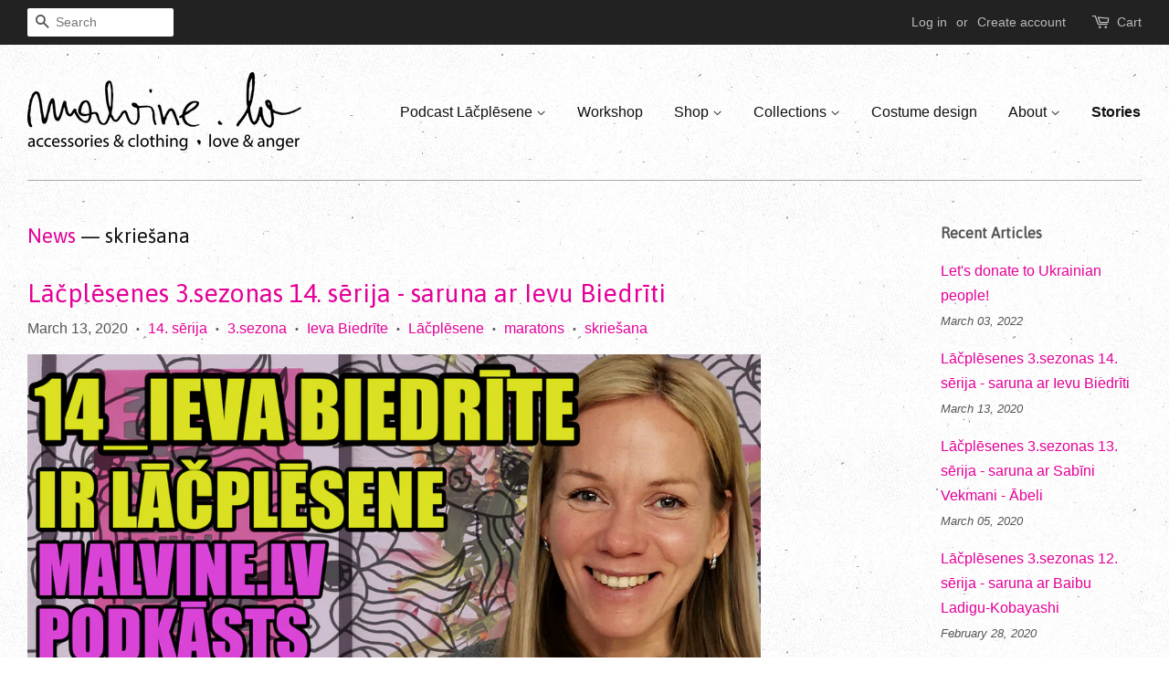

--- FILE ---
content_type: text/html; charset=utf-8
request_url: https://www.malvine.lv/blogs/news/tagged/skriesana
body_size: 15816
content:
<!doctype html>
<!--[if lt IE 7]><html class="no-js lt-ie9 lt-ie8 lt-ie7" lang="en"> <![endif]-->
<!--[if IE 7]><html class="no-js lt-ie9 lt-ie8" lang="en"> <![endif]-->
<!--[if IE 8]><html class="no-js lt-ie9" lang="en"> <![endif]-->
<!--[if IE 9 ]><html class="ie9 no-js"> <![endif]-->
<!--[if (gt IE 9)|!(IE)]><!--> <html class="no-js"> <!--<![endif]-->
<head>

  <!-- Basic page needs ================================================== -->
  <meta charset="utf-8">
  <meta http-equiv="X-UA-Compatible" content="IE=edge,chrome=1">

  
  <link rel="shortcut icon" href="//www.malvine.lv/cdn/shop/files/malvine_lv_web_galvina_cf6898df-2b45-4b31-82c0-d62b66d2c32b_32x32.png?v=1613513232" type="image/png" />
  

  <!-- Title and description ================================================== -->
  <title>
  News &ndash; Tagged &quot;skriešana&quot; &ndash; malvine.lv
  </title>

  

  <!-- Social meta ================================================== -->
  

  <meta property="og:type" content="website">
  <meta property="og:title" content="News">
  <meta property="og:url" content="https://www.malvine.lv/blogs/news/tagged/skriesana">


<meta property="og:site_name" content="malvine.lv">


  <meta name="twitter:card" content="summary">





  <!-- Helpers ================================================== -->
  <link rel="canonical" href="https://www.malvine.lv/blogs/news/tagged/skriesana">
  <meta name="viewport" content="width=device-width,initial-scale=1">
  <meta name="theme-color" content="#e40098">

  <!-- CSS ================================================== -->
  <link href="//www.malvine.lv/cdn/shop/t/5/assets/timber.scss.css?v=117887999287025891251674755566" rel="stylesheet" type="text/css" media="all" />
  <link href="//www.malvine.lv/cdn/shop/t/5/assets/theme.scss.css?v=81974627774243175001674755566" rel="stylesheet" type="text/css" media="all" />

  

  
    
    
    <link href="//fonts.googleapis.com/css?family=Asap:400" rel="stylesheet" type="text/css" media="all" />
  




  <script>
    window.theme = window.theme || {};

    var theme = {
      strings: {
        zoomClose: "Close (Esc)",
        zoomPrev: "Previous (Left arrow key)",
        zoomNext: "Next (Right arrow key)"
      },
      settings: {
        // Adding some settings to allow the editor to update correctly when they are changed
        themeBgImage: true,
        customBgImage: '',
        enableWideLayout: true,
        typeAccentTransform: false,
        typeAccentSpacing: false,
        baseFontSize: '16px',
        headerBaseFontSize: '32px',
        accentFontSize: '16px'
      },
      variables: {
        mediaQueryMedium: 'screen and (max-width: 768px)',
        bpSmall: false
      },
      moneyFormat: "\u0026euro;{{amount}}"
    }
  </script>

  <!-- Header hook for plugins ================================================== -->
  <script>window.performance && window.performance.mark && window.performance.mark('shopify.content_for_header.start');</script><meta id="shopify-digital-wallet" name="shopify-digital-wallet" content="/6943125/digital_wallets/dialog">
<meta name="shopify-checkout-api-token" content="7f2b7d34186261caf42e46b3fdfbfeab">
<meta id="in-context-paypal-metadata" data-shop-id="6943125" data-venmo-supported="false" data-environment="production" data-locale="en_US" data-paypal-v4="true" data-currency="EUR">
<link rel="alternate" type="application/atom+xml" title="Feed" href="/blogs/news/tagged/skriesana.atom" />
<script async="async" src="/checkouts/internal/preloads.js?locale=en-LV"></script>
<script id="shopify-features" type="application/json">{"accessToken":"7f2b7d34186261caf42e46b3fdfbfeab","betas":["rich-media-storefront-analytics"],"domain":"www.malvine.lv","predictiveSearch":true,"shopId":6943125,"locale":"en"}</script>
<script>var Shopify = Shopify || {};
Shopify.shop = "malvine.myshopify.com";
Shopify.locale = "en";
Shopify.currency = {"active":"EUR","rate":"1.0"};
Shopify.country = "LV";
Shopify.theme = {"name":"Minimal","id":161377040,"schema_name":"Minimal","schema_version":"3.2.0","theme_store_id":380,"role":"main"};
Shopify.theme.handle = "null";
Shopify.theme.style = {"id":null,"handle":null};
Shopify.cdnHost = "www.malvine.lv/cdn";
Shopify.routes = Shopify.routes || {};
Shopify.routes.root = "/";</script>
<script type="module">!function(o){(o.Shopify=o.Shopify||{}).modules=!0}(window);</script>
<script>!function(o){function n(){var o=[];function n(){o.push(Array.prototype.slice.apply(arguments))}return n.q=o,n}var t=o.Shopify=o.Shopify||{};t.loadFeatures=n(),t.autoloadFeatures=n()}(window);</script>
<script id="shop-js-analytics" type="application/json">{"pageType":"blog"}</script>
<script defer="defer" async type="module" src="//www.malvine.lv/cdn/shopifycloud/shop-js/modules/v2/client.init-shop-cart-sync_C5BV16lS.en.esm.js"></script>
<script defer="defer" async type="module" src="//www.malvine.lv/cdn/shopifycloud/shop-js/modules/v2/chunk.common_CygWptCX.esm.js"></script>
<script type="module">
  await import("//www.malvine.lv/cdn/shopifycloud/shop-js/modules/v2/client.init-shop-cart-sync_C5BV16lS.en.esm.js");
await import("//www.malvine.lv/cdn/shopifycloud/shop-js/modules/v2/chunk.common_CygWptCX.esm.js");

  window.Shopify.SignInWithShop?.initShopCartSync?.({"fedCMEnabled":true,"windoidEnabled":true});

</script>
<script>(function() {
  var isLoaded = false;
  function asyncLoad() {
    if (isLoaded) return;
    isLoaded = true;
    var urls = ["\/\/www.powr.io\/powr.js?powr-token=malvine.myshopify.com\u0026external-type=shopify\u0026shop=malvine.myshopify.com","https:\/\/a.mailmunch.co\/widgets\/site-292670-23db1b1ba18aef267bf10535bf1ce81a09c8bada.js?shop=malvine.myshopify.com","\/\/cdn.shopify.com\/proxy\/8d9b9ad15161198aeed1ddfe0c2f65adecf22861e00df3c18383c4eeb4879d21\/storage.googleapis.com\/adnabu-shopify\/online-store\/e192356c015c45aca72742db1706639793.min.js?shop=malvine.myshopify.com\u0026sp-cache-control=cHVibGljLCBtYXgtYWdlPTkwMA"];
    for (var i = 0; i < urls.length; i++) {
      var s = document.createElement('script');
      s.type = 'text/javascript';
      s.async = true;
      s.src = urls[i];
      var x = document.getElementsByTagName('script')[0];
      x.parentNode.insertBefore(s, x);
    }
  };
  if(window.attachEvent) {
    window.attachEvent('onload', asyncLoad);
  } else {
    window.addEventListener('load', asyncLoad, false);
  }
})();</script>
<script id="__st">var __st={"a":6943125,"offset":7200,"reqid":"98ec34c0-5b4d-4a29-b97c-94e6f0a01e4e-1768759897","pageurl":"www.malvine.lv\/blogs\/news\/tagged\/skriesana","s":"blogs-5094100","u":"2339234fa2a5","p":"blog","rtyp":"blog","rid":5094100};</script>
<script>window.ShopifyPaypalV4VisibilityTracking = true;</script>
<script id="captcha-bootstrap">!function(){'use strict';const t='contact',e='account',n='new_comment',o=[[t,t],['blogs',n],['comments',n],[t,'customer']],c=[[e,'customer_login'],[e,'guest_login'],[e,'recover_customer_password'],[e,'create_customer']],r=t=>t.map((([t,e])=>`form[action*='/${t}']:not([data-nocaptcha='true']) input[name='form_type'][value='${e}']`)).join(','),a=t=>()=>t?[...document.querySelectorAll(t)].map((t=>t.form)):[];function s(){const t=[...o],e=r(t);return a(e)}const i='password',u='form_key',d=['recaptcha-v3-token','g-recaptcha-response','h-captcha-response',i],f=()=>{try{return window.sessionStorage}catch{return}},m='__shopify_v',_=t=>t.elements[u];function p(t,e,n=!1){try{const o=window.sessionStorage,c=JSON.parse(o.getItem(e)),{data:r}=function(t){const{data:e,action:n}=t;return t[m]||n?{data:e,action:n}:{data:t,action:n}}(c);for(const[e,n]of Object.entries(r))t.elements[e]&&(t.elements[e].value=n);n&&o.removeItem(e)}catch(o){console.error('form repopulation failed',{error:o})}}const l='form_type',E='cptcha';function T(t){t.dataset[E]=!0}const w=window,h=w.document,L='Shopify',v='ce_forms',y='captcha';let A=!1;((t,e)=>{const n=(g='f06e6c50-85a8-45c8-87d0-21a2b65856fe',I='https://cdn.shopify.com/shopifycloud/storefront-forms-hcaptcha/ce_storefront_forms_captcha_hcaptcha.v1.5.2.iife.js',D={infoText:'Protected by hCaptcha',privacyText:'Privacy',termsText:'Terms'},(t,e,n)=>{const o=w[L][v],c=o.bindForm;if(c)return c(t,g,e,D).then(n);var r;o.q.push([[t,g,e,D],n]),r=I,A||(h.body.append(Object.assign(h.createElement('script'),{id:'captcha-provider',async:!0,src:r})),A=!0)});var g,I,D;w[L]=w[L]||{},w[L][v]=w[L][v]||{},w[L][v].q=[],w[L][y]=w[L][y]||{},w[L][y].protect=function(t,e){n(t,void 0,e),T(t)},Object.freeze(w[L][y]),function(t,e,n,w,h,L){const[v,y,A,g]=function(t,e,n){const i=e?o:[],u=t?c:[],d=[...i,...u],f=r(d),m=r(i),_=r(d.filter((([t,e])=>n.includes(e))));return[a(f),a(m),a(_),s()]}(w,h,L),I=t=>{const e=t.target;return e instanceof HTMLFormElement?e:e&&e.form},D=t=>v().includes(t);t.addEventListener('submit',(t=>{const e=I(t);if(!e)return;const n=D(e)&&!e.dataset.hcaptchaBound&&!e.dataset.recaptchaBound,o=_(e),c=g().includes(e)&&(!o||!o.value);(n||c)&&t.preventDefault(),c&&!n&&(function(t){try{if(!f())return;!function(t){const e=f();if(!e)return;const n=_(t);if(!n)return;const o=n.value;o&&e.removeItem(o)}(t);const e=Array.from(Array(32),(()=>Math.random().toString(36)[2])).join('');!function(t,e){_(t)||t.append(Object.assign(document.createElement('input'),{type:'hidden',name:u})),t.elements[u].value=e}(t,e),function(t,e){const n=f();if(!n)return;const o=[...t.querySelectorAll(`input[type='${i}']`)].map((({name:t})=>t)),c=[...d,...o],r={};for(const[a,s]of new FormData(t).entries())c.includes(a)||(r[a]=s);n.setItem(e,JSON.stringify({[m]:1,action:t.action,data:r}))}(t,e)}catch(e){console.error('failed to persist form',e)}}(e),e.submit())}));const S=(t,e)=>{t&&!t.dataset[E]&&(n(t,e.some((e=>e===t))),T(t))};for(const o of['focusin','change'])t.addEventListener(o,(t=>{const e=I(t);D(e)&&S(e,y())}));const B=e.get('form_key'),M=e.get(l),P=B&&M;t.addEventListener('DOMContentLoaded',(()=>{const t=y();if(P)for(const e of t)e.elements[l].value===M&&p(e,B);[...new Set([...A(),...v().filter((t=>'true'===t.dataset.shopifyCaptcha))])].forEach((e=>S(e,t)))}))}(h,new URLSearchParams(w.location.search),n,t,e,['guest_login'])})(!0,!0)}();</script>
<script integrity="sha256-4kQ18oKyAcykRKYeNunJcIwy7WH5gtpwJnB7kiuLZ1E=" data-source-attribution="shopify.loadfeatures" defer="defer" src="//www.malvine.lv/cdn/shopifycloud/storefront/assets/storefront/load_feature-a0a9edcb.js" crossorigin="anonymous"></script>
<script data-source-attribution="shopify.dynamic_checkout.dynamic.init">var Shopify=Shopify||{};Shopify.PaymentButton=Shopify.PaymentButton||{isStorefrontPortableWallets:!0,init:function(){window.Shopify.PaymentButton.init=function(){};var t=document.createElement("script");t.src="https://www.malvine.lv/cdn/shopifycloud/portable-wallets/latest/portable-wallets.en.js",t.type="module",document.head.appendChild(t)}};
</script>
<script data-source-attribution="shopify.dynamic_checkout.buyer_consent">
  function portableWalletsHideBuyerConsent(e){var t=document.getElementById("shopify-buyer-consent"),n=document.getElementById("shopify-subscription-policy-button");t&&n&&(t.classList.add("hidden"),t.setAttribute("aria-hidden","true"),n.removeEventListener("click",e))}function portableWalletsShowBuyerConsent(e){var t=document.getElementById("shopify-buyer-consent"),n=document.getElementById("shopify-subscription-policy-button");t&&n&&(t.classList.remove("hidden"),t.removeAttribute("aria-hidden"),n.addEventListener("click",e))}window.Shopify?.PaymentButton&&(window.Shopify.PaymentButton.hideBuyerConsent=portableWalletsHideBuyerConsent,window.Shopify.PaymentButton.showBuyerConsent=portableWalletsShowBuyerConsent);
</script>
<script data-source-attribution="shopify.dynamic_checkout.cart.bootstrap">document.addEventListener("DOMContentLoaded",(function(){function t(){return document.querySelector("shopify-accelerated-checkout-cart, shopify-accelerated-checkout")}if(t())Shopify.PaymentButton.init();else{new MutationObserver((function(e,n){t()&&(Shopify.PaymentButton.init(),n.disconnect())})).observe(document.body,{childList:!0,subtree:!0})}}));
</script>
<link id="shopify-accelerated-checkout-styles" rel="stylesheet" media="screen" href="https://www.malvine.lv/cdn/shopifycloud/portable-wallets/latest/accelerated-checkout-backwards-compat.css" crossorigin="anonymous">
<style id="shopify-accelerated-checkout-cart">
        #shopify-buyer-consent {
  margin-top: 1em;
  display: inline-block;
  width: 100%;
}

#shopify-buyer-consent.hidden {
  display: none;
}

#shopify-subscription-policy-button {
  background: none;
  border: none;
  padding: 0;
  text-decoration: underline;
  font-size: inherit;
  cursor: pointer;
}

#shopify-subscription-policy-button::before {
  box-shadow: none;
}

      </style>

<script>window.performance && window.performance.mark && window.performance.mark('shopify.content_for_header.end');</script>

  

<!--[if lt IE 9]>
<script src="//cdnjs.cloudflare.com/ajax/libs/html5shiv/3.7.2/html5shiv.min.js" type="text/javascript"></script>
<link href="//www.malvine.lv/cdn/shop/t/5/assets/respond-proxy.html" id="respond-proxy" rel="respond-proxy" />
<link href="//www.malvine.lv/search?q=45f6db287268215fcdf2789060b6c480" id="respond-redirect" rel="respond-redirect" />
<script src="//www.malvine.lv/search?q=45f6db287268215fcdf2789060b6c480" type="text/javascript"></script>
<![endif]-->


  <script src="//ajax.googleapis.com/ajax/libs/jquery/2.2.3/jquery.min.js" type="text/javascript"></script>

  
  

<meta property="og:image" content="https://cdn.shopify.com/s/files/1/0694/3125/files/malvine_lv_logo.png?height=628&pad_color=ffffff&v=1613511701&width=1200" />
<meta property="og:image:secure_url" content="https://cdn.shopify.com/s/files/1/0694/3125/files/malvine_lv_logo.png?height=628&pad_color=ffffff&v=1613511701&width=1200" />
<meta property="og:image:width" content="1200" />
<meta property="og:image:height" content="628" />
<link href="https://monorail-edge.shopifysvc.com" rel="dns-prefetch">
<script>(function(){if ("sendBeacon" in navigator && "performance" in window) {try {var session_token_from_headers = performance.getEntriesByType('navigation')[0].serverTiming.find(x => x.name == '_s').description;} catch {var session_token_from_headers = undefined;}var session_cookie_matches = document.cookie.match(/_shopify_s=([^;]*)/);var session_token_from_cookie = session_cookie_matches && session_cookie_matches.length === 2 ? session_cookie_matches[1] : "";var session_token = session_token_from_headers || session_token_from_cookie || "";function handle_abandonment_event(e) {var entries = performance.getEntries().filter(function(entry) {return /monorail-edge.shopifysvc.com/.test(entry.name);});if (!window.abandonment_tracked && entries.length === 0) {window.abandonment_tracked = true;var currentMs = Date.now();var navigation_start = performance.timing.navigationStart;var payload = {shop_id: 6943125,url: window.location.href,navigation_start,duration: currentMs - navigation_start,session_token,page_type: "blog"};window.navigator.sendBeacon("https://monorail-edge.shopifysvc.com/v1/produce", JSON.stringify({schema_id: "online_store_buyer_site_abandonment/1.1",payload: payload,metadata: {event_created_at_ms: currentMs,event_sent_at_ms: currentMs}}));}}window.addEventListener('pagehide', handle_abandonment_event);}}());</script>
<script id="web-pixels-manager-setup">(function e(e,d,r,n,o){if(void 0===o&&(o={}),!Boolean(null===(a=null===(i=window.Shopify)||void 0===i?void 0:i.analytics)||void 0===a?void 0:a.replayQueue)){var i,a;window.Shopify=window.Shopify||{};var t=window.Shopify;t.analytics=t.analytics||{};var s=t.analytics;s.replayQueue=[],s.publish=function(e,d,r){return s.replayQueue.push([e,d,r]),!0};try{self.performance.mark("wpm:start")}catch(e){}var l=function(){var e={modern:/Edge?\/(1{2}[4-9]|1[2-9]\d|[2-9]\d{2}|\d{4,})\.\d+(\.\d+|)|Firefox\/(1{2}[4-9]|1[2-9]\d|[2-9]\d{2}|\d{4,})\.\d+(\.\d+|)|Chrom(ium|e)\/(9{2}|\d{3,})\.\d+(\.\d+|)|(Maci|X1{2}).+ Version\/(15\.\d+|(1[6-9]|[2-9]\d|\d{3,})\.\d+)([,.]\d+|)( \(\w+\)|)( Mobile\/\w+|) Safari\/|Chrome.+OPR\/(9{2}|\d{3,})\.\d+\.\d+|(CPU[ +]OS|iPhone[ +]OS|CPU[ +]iPhone|CPU IPhone OS|CPU iPad OS)[ +]+(15[._]\d+|(1[6-9]|[2-9]\d|\d{3,})[._]\d+)([._]\d+|)|Android:?[ /-](13[3-9]|1[4-9]\d|[2-9]\d{2}|\d{4,})(\.\d+|)(\.\d+|)|Android.+Firefox\/(13[5-9]|1[4-9]\d|[2-9]\d{2}|\d{4,})\.\d+(\.\d+|)|Android.+Chrom(ium|e)\/(13[3-9]|1[4-9]\d|[2-9]\d{2}|\d{4,})\.\d+(\.\d+|)|SamsungBrowser\/([2-9]\d|\d{3,})\.\d+/,legacy:/Edge?\/(1[6-9]|[2-9]\d|\d{3,})\.\d+(\.\d+|)|Firefox\/(5[4-9]|[6-9]\d|\d{3,})\.\d+(\.\d+|)|Chrom(ium|e)\/(5[1-9]|[6-9]\d|\d{3,})\.\d+(\.\d+|)([\d.]+$|.*Safari\/(?![\d.]+ Edge\/[\d.]+$))|(Maci|X1{2}).+ Version\/(10\.\d+|(1[1-9]|[2-9]\d|\d{3,})\.\d+)([,.]\d+|)( \(\w+\)|)( Mobile\/\w+|) Safari\/|Chrome.+OPR\/(3[89]|[4-9]\d|\d{3,})\.\d+\.\d+|(CPU[ +]OS|iPhone[ +]OS|CPU[ +]iPhone|CPU IPhone OS|CPU iPad OS)[ +]+(10[._]\d+|(1[1-9]|[2-9]\d|\d{3,})[._]\d+)([._]\d+|)|Android:?[ /-](13[3-9]|1[4-9]\d|[2-9]\d{2}|\d{4,})(\.\d+|)(\.\d+|)|Mobile Safari.+OPR\/([89]\d|\d{3,})\.\d+\.\d+|Android.+Firefox\/(13[5-9]|1[4-9]\d|[2-9]\d{2}|\d{4,})\.\d+(\.\d+|)|Android.+Chrom(ium|e)\/(13[3-9]|1[4-9]\d|[2-9]\d{2}|\d{4,})\.\d+(\.\d+|)|Android.+(UC? ?Browser|UCWEB|U3)[ /]?(15\.([5-9]|\d{2,})|(1[6-9]|[2-9]\d|\d{3,})\.\d+)\.\d+|SamsungBrowser\/(5\.\d+|([6-9]|\d{2,})\.\d+)|Android.+MQ{2}Browser\/(14(\.(9|\d{2,})|)|(1[5-9]|[2-9]\d|\d{3,})(\.\d+|))(\.\d+|)|K[Aa][Ii]OS\/(3\.\d+|([4-9]|\d{2,})\.\d+)(\.\d+|)/},d=e.modern,r=e.legacy,n=navigator.userAgent;return n.match(d)?"modern":n.match(r)?"legacy":"unknown"}(),u="modern"===l?"modern":"legacy",c=(null!=n?n:{modern:"",legacy:""})[u],f=function(e){return[e.baseUrl,"/wpm","/b",e.hashVersion,"modern"===e.buildTarget?"m":"l",".js"].join("")}({baseUrl:d,hashVersion:r,buildTarget:u}),m=function(e){var d=e.version,r=e.bundleTarget,n=e.surface,o=e.pageUrl,i=e.monorailEndpoint;return{emit:function(e){var a=e.status,t=e.errorMsg,s=(new Date).getTime(),l=JSON.stringify({metadata:{event_sent_at_ms:s},events:[{schema_id:"web_pixels_manager_load/3.1",payload:{version:d,bundle_target:r,page_url:o,status:a,surface:n,error_msg:t},metadata:{event_created_at_ms:s}}]});if(!i)return console&&console.warn&&console.warn("[Web Pixels Manager] No Monorail endpoint provided, skipping logging."),!1;try{return self.navigator.sendBeacon.bind(self.navigator)(i,l)}catch(e){}var u=new XMLHttpRequest;try{return u.open("POST",i,!0),u.setRequestHeader("Content-Type","text/plain"),u.send(l),!0}catch(e){return console&&console.warn&&console.warn("[Web Pixels Manager] Got an unhandled error while logging to Monorail."),!1}}}}({version:r,bundleTarget:l,surface:e.surface,pageUrl:self.location.href,monorailEndpoint:e.monorailEndpoint});try{o.browserTarget=l,function(e){var d=e.src,r=e.async,n=void 0===r||r,o=e.onload,i=e.onerror,a=e.sri,t=e.scriptDataAttributes,s=void 0===t?{}:t,l=document.createElement("script"),u=document.querySelector("head"),c=document.querySelector("body");if(l.async=n,l.src=d,a&&(l.integrity=a,l.crossOrigin="anonymous"),s)for(var f in s)if(Object.prototype.hasOwnProperty.call(s,f))try{l.dataset[f]=s[f]}catch(e){}if(o&&l.addEventListener("load",o),i&&l.addEventListener("error",i),u)u.appendChild(l);else{if(!c)throw new Error("Did not find a head or body element to append the script");c.appendChild(l)}}({src:f,async:!0,onload:function(){if(!function(){var e,d;return Boolean(null===(d=null===(e=window.Shopify)||void 0===e?void 0:e.analytics)||void 0===d?void 0:d.initialized)}()){var d=window.webPixelsManager.init(e)||void 0;if(d){var r=window.Shopify.analytics;r.replayQueue.forEach((function(e){var r=e[0],n=e[1],o=e[2];d.publishCustomEvent(r,n,o)})),r.replayQueue=[],r.publish=d.publishCustomEvent,r.visitor=d.visitor,r.initialized=!0}}},onerror:function(){return m.emit({status:"failed",errorMsg:"".concat(f," has failed to load")})},sri:function(e){var d=/^sha384-[A-Za-z0-9+/=]+$/;return"string"==typeof e&&d.test(e)}(c)?c:"",scriptDataAttributes:o}),m.emit({status:"loading"})}catch(e){m.emit({status:"failed",errorMsg:(null==e?void 0:e.message)||"Unknown error"})}}})({shopId: 6943125,storefrontBaseUrl: "https://www.malvine.lv",extensionsBaseUrl: "https://extensions.shopifycdn.com/cdn/shopifycloud/web-pixels-manager",monorailEndpoint: "https://monorail-edge.shopifysvc.com/unstable/produce_batch",surface: "storefront-renderer",enabledBetaFlags: ["2dca8a86"],webPixelsConfigList: [{"id":"286753112","configuration":"{\"pixel_id\":\"669342863742095\",\"pixel_type\":\"facebook_pixel\",\"metaapp_system_user_token\":\"-\"}","eventPayloadVersion":"v1","runtimeContext":"OPEN","scriptVersion":"ca16bc87fe92b6042fbaa3acc2fbdaa6","type":"APP","apiClientId":2329312,"privacyPurposes":["ANALYTICS","MARKETING","SALE_OF_DATA"],"dataSharingAdjustments":{"protectedCustomerApprovalScopes":["read_customer_address","read_customer_email","read_customer_name","read_customer_personal_data","read_customer_phone"]}},{"id":"179601752","eventPayloadVersion":"v1","runtimeContext":"LAX","scriptVersion":"1","type":"CUSTOM","privacyPurposes":["ANALYTICS"],"name":"Google Analytics tag (migrated)"},{"id":"shopify-app-pixel","configuration":"{}","eventPayloadVersion":"v1","runtimeContext":"STRICT","scriptVersion":"0450","apiClientId":"shopify-pixel","type":"APP","privacyPurposes":["ANALYTICS","MARKETING"]},{"id":"shopify-custom-pixel","eventPayloadVersion":"v1","runtimeContext":"LAX","scriptVersion":"0450","apiClientId":"shopify-pixel","type":"CUSTOM","privacyPurposes":["ANALYTICS","MARKETING"]}],isMerchantRequest: false,initData: {"shop":{"name":"malvine.lv","paymentSettings":{"currencyCode":"EUR"},"myshopifyDomain":"malvine.myshopify.com","countryCode":"LV","storefrontUrl":"https:\/\/www.malvine.lv"},"customer":null,"cart":null,"checkout":null,"productVariants":[],"purchasingCompany":null},},"https://www.malvine.lv/cdn","fcfee988w5aeb613cpc8e4bc33m6693e112",{"modern":"","legacy":""},{"shopId":"6943125","storefrontBaseUrl":"https:\/\/www.malvine.lv","extensionBaseUrl":"https:\/\/extensions.shopifycdn.com\/cdn\/shopifycloud\/web-pixels-manager","surface":"storefront-renderer","enabledBetaFlags":"[\"2dca8a86\"]","isMerchantRequest":"false","hashVersion":"fcfee988w5aeb613cpc8e4bc33m6693e112","publish":"custom","events":"[[\"page_viewed\",{}]]"});</script><script>
  window.ShopifyAnalytics = window.ShopifyAnalytics || {};
  window.ShopifyAnalytics.meta = window.ShopifyAnalytics.meta || {};
  window.ShopifyAnalytics.meta.currency = 'EUR';
  var meta = {"page":{"pageType":"blog","resourceType":"blog","resourceId":5094100,"requestId":"98ec34c0-5b4d-4a29-b97c-94e6f0a01e4e-1768759897"}};
  for (var attr in meta) {
    window.ShopifyAnalytics.meta[attr] = meta[attr];
  }
</script>
<script class="analytics">
  (function () {
    var customDocumentWrite = function(content) {
      var jquery = null;

      if (window.jQuery) {
        jquery = window.jQuery;
      } else if (window.Checkout && window.Checkout.$) {
        jquery = window.Checkout.$;
      }

      if (jquery) {
        jquery('body').append(content);
      }
    };

    var hasLoggedConversion = function(token) {
      if (token) {
        return document.cookie.indexOf('loggedConversion=' + token) !== -1;
      }
      return false;
    }

    var setCookieIfConversion = function(token) {
      if (token) {
        var twoMonthsFromNow = new Date(Date.now());
        twoMonthsFromNow.setMonth(twoMonthsFromNow.getMonth() + 2);

        document.cookie = 'loggedConversion=' + token + '; expires=' + twoMonthsFromNow;
      }
    }

    var trekkie = window.ShopifyAnalytics.lib = window.trekkie = window.trekkie || [];
    if (trekkie.integrations) {
      return;
    }
    trekkie.methods = [
      'identify',
      'page',
      'ready',
      'track',
      'trackForm',
      'trackLink'
    ];
    trekkie.factory = function(method) {
      return function() {
        var args = Array.prototype.slice.call(arguments);
        args.unshift(method);
        trekkie.push(args);
        return trekkie;
      };
    };
    for (var i = 0; i < trekkie.methods.length; i++) {
      var key = trekkie.methods[i];
      trekkie[key] = trekkie.factory(key);
    }
    trekkie.load = function(config) {
      trekkie.config = config || {};
      trekkie.config.initialDocumentCookie = document.cookie;
      var first = document.getElementsByTagName('script')[0];
      var script = document.createElement('script');
      script.type = 'text/javascript';
      script.onerror = function(e) {
        var scriptFallback = document.createElement('script');
        scriptFallback.type = 'text/javascript';
        scriptFallback.onerror = function(error) {
                var Monorail = {
      produce: function produce(monorailDomain, schemaId, payload) {
        var currentMs = new Date().getTime();
        var event = {
          schema_id: schemaId,
          payload: payload,
          metadata: {
            event_created_at_ms: currentMs,
            event_sent_at_ms: currentMs
          }
        };
        return Monorail.sendRequest("https://" + monorailDomain + "/v1/produce", JSON.stringify(event));
      },
      sendRequest: function sendRequest(endpointUrl, payload) {
        // Try the sendBeacon API
        if (window && window.navigator && typeof window.navigator.sendBeacon === 'function' && typeof window.Blob === 'function' && !Monorail.isIos12()) {
          var blobData = new window.Blob([payload], {
            type: 'text/plain'
          });

          if (window.navigator.sendBeacon(endpointUrl, blobData)) {
            return true;
          } // sendBeacon was not successful

        } // XHR beacon

        var xhr = new XMLHttpRequest();

        try {
          xhr.open('POST', endpointUrl);
          xhr.setRequestHeader('Content-Type', 'text/plain');
          xhr.send(payload);
        } catch (e) {
          console.log(e);
        }

        return false;
      },
      isIos12: function isIos12() {
        return window.navigator.userAgent.lastIndexOf('iPhone; CPU iPhone OS 12_') !== -1 || window.navigator.userAgent.lastIndexOf('iPad; CPU OS 12_') !== -1;
      }
    };
    Monorail.produce('monorail-edge.shopifysvc.com',
      'trekkie_storefront_load_errors/1.1',
      {shop_id: 6943125,
      theme_id: 161377040,
      app_name: "storefront",
      context_url: window.location.href,
      source_url: "//www.malvine.lv/cdn/s/trekkie.storefront.cd680fe47e6c39ca5d5df5f0a32d569bc48c0f27.min.js"});

        };
        scriptFallback.async = true;
        scriptFallback.src = '//www.malvine.lv/cdn/s/trekkie.storefront.cd680fe47e6c39ca5d5df5f0a32d569bc48c0f27.min.js';
        first.parentNode.insertBefore(scriptFallback, first);
      };
      script.async = true;
      script.src = '//www.malvine.lv/cdn/s/trekkie.storefront.cd680fe47e6c39ca5d5df5f0a32d569bc48c0f27.min.js';
      first.parentNode.insertBefore(script, first);
    };
    trekkie.load(
      {"Trekkie":{"appName":"storefront","development":false,"defaultAttributes":{"shopId":6943125,"isMerchantRequest":null,"themeId":161377040,"themeCityHash":"16581181778128577043","contentLanguage":"en","currency":"EUR","eventMetadataId":"1d2cc029-a183-4cfb-b136-950c84b482ea"},"isServerSideCookieWritingEnabled":true,"monorailRegion":"shop_domain","enabledBetaFlags":["65f19447"]},"Session Attribution":{},"S2S":{"facebookCapiEnabled":false,"source":"trekkie-storefront-renderer","apiClientId":580111}}
    );

    var loaded = false;
    trekkie.ready(function() {
      if (loaded) return;
      loaded = true;

      window.ShopifyAnalytics.lib = window.trekkie;

      var originalDocumentWrite = document.write;
      document.write = customDocumentWrite;
      try { window.ShopifyAnalytics.merchantGoogleAnalytics.call(this); } catch(error) {};
      document.write = originalDocumentWrite;

      window.ShopifyAnalytics.lib.page(null,{"pageType":"blog","resourceType":"blog","resourceId":5094100,"requestId":"98ec34c0-5b4d-4a29-b97c-94e6f0a01e4e-1768759897","shopifyEmitted":true});

      var match = window.location.pathname.match(/checkouts\/(.+)\/(thank_you|post_purchase)/)
      var token = match? match[1]: undefined;
      if (!hasLoggedConversion(token)) {
        setCookieIfConversion(token);
        
      }
    });


        var eventsListenerScript = document.createElement('script');
        eventsListenerScript.async = true;
        eventsListenerScript.src = "//www.malvine.lv/cdn/shopifycloud/storefront/assets/shop_events_listener-3da45d37.js";
        document.getElementsByTagName('head')[0].appendChild(eventsListenerScript);

})();</script>
  <script>
  if (!window.ga || (window.ga && typeof window.ga !== 'function')) {
    window.ga = function ga() {
      (window.ga.q = window.ga.q || []).push(arguments);
      if (window.Shopify && window.Shopify.analytics && typeof window.Shopify.analytics.publish === 'function') {
        window.Shopify.analytics.publish("ga_stub_called", {}, {sendTo: "google_osp_migration"});
      }
      console.error("Shopify's Google Analytics stub called with:", Array.from(arguments), "\nSee https://help.shopify.com/manual/promoting-marketing/pixels/pixel-migration#google for more information.");
    };
    if (window.Shopify && window.Shopify.analytics && typeof window.Shopify.analytics.publish === 'function') {
      window.Shopify.analytics.publish("ga_stub_initialized", {}, {sendTo: "google_osp_migration"});
    }
  }
</script>
<script
  defer
  src="https://www.malvine.lv/cdn/shopifycloud/perf-kit/shopify-perf-kit-3.0.4.min.js"
  data-application="storefront-renderer"
  data-shop-id="6943125"
  data-render-region="gcp-us-east1"
  data-page-type="blog"
  data-theme-instance-id="161377040"
  data-theme-name="Minimal"
  data-theme-version="3.2.0"
  data-monorail-region="shop_domain"
  data-resource-timing-sampling-rate="10"
  data-shs="true"
  data-shs-beacon="true"
  data-shs-export-with-fetch="true"
  data-shs-logs-sample-rate="1"
  data-shs-beacon-endpoint="https://www.malvine.lv/api/collect"
></script>
</head>

<body id="news" class="template-blog" >

  <div id="shopify-section-header" class="shopify-section"><style>
  .site-header__logo a {
    max-width: 300px;
  }

  /*================= If logo is above navigation ================== */
  

  /*============ If logo is on the same line as navigation ============ */
  
    .site-header .grid--full {
      border-bottom: 1px solid #aaaaaa;
      padding-bottom: 30px;
    }
  


  
    @media screen and (min-width: 769px) {
      .site-nav {
        text-align: right!important;
      }
    }
  
</style>

<div data-section-id="header" data-section-type="header-section">
  <div class="header-bar">
    <div class="wrapper medium-down--hide">
      <div class="post-large--display-table">

        
          <div class="header-bar__left post-large--display-table-cell">

            

            

            
              <div class="header-bar__module header-bar__search">
                


  <form action="/search" method="get" class="header-bar__search-form clearfix" role="search">
    
    <button type="submit" class="btn icon-fallback-text header-bar__search-submit">
      <span class="icon icon-search" aria-hidden="true"></span>
      <span class="fallback-text">Search</span>
    </button>
    <input type="search" name="q" value="" aria-label="Search" class="header-bar__search-input" placeholder="Search">
  </form>


              </div>
            

          </div>
        

        <div class="header-bar__right post-large--display-table-cell">

          
            <ul class="header-bar__module header-bar__module--list">
              
                <li>
                  <a href="/account/login" id="customer_login_link">Log in</a>
                </li>
                <li>or</li>
                <li>
                  <a href="/account/register" id="customer_register_link">Create account</a>
                </li>
              
            </ul>
          

          <div class="header-bar__module">
            <span class="header-bar__sep" aria-hidden="true"></span>
            <a href="/cart" class="cart-page-link">
              <span class="icon icon-cart header-bar__cart-icon" aria-hidden="true"></span>
            </a>
          </div>

          <div class="header-bar__module">
            <a href="/cart" class="cart-page-link">
              Cart
              <span class="cart-count header-bar__cart-count hidden-count">0</span>
            </a>
          </div>

          
            
          

        </div>
      </div>
    </div>
    <div class="wrapper post-large--hide">
      
        <button type="button" class="mobile-nav-trigger" id="MobileNavTrigger" data-menu-state="close">
          <span class="icon icon-hamburger" aria-hidden="true"></span>
          Menu
        </button>
      
      <a href="/cart" class="cart-page-link mobile-cart-page-link">
        <span class="icon icon-cart header-bar__cart-icon" aria-hidden="true"></span>
        Cart <span class="cart-count hidden-count">0</span>
      </a>
    </div>
    <ul id="MobileNav" class="mobile-nav post-large--hide">
  
  
  
  <li class="mobile-nav__link" aria-haspopup="true">
    
      <a href="/pages/podcast-lacplesene" class="mobile-nav__sublist-trigger">
        Podcast Lāčplēsene
        <span class="icon-fallback-text mobile-nav__sublist-expand">
  <span class="icon icon-plus" aria-hidden="true"></span>
  <span class="fallback-text">+</span>
</span>
<span class="icon-fallback-text mobile-nav__sublist-contract">
  <span class="icon icon-minus" aria-hidden="true"></span>
  <span class="fallback-text">-</span>
</span>

      </a>
      <ul class="mobile-nav__sublist">  
        
          <li class="mobile-nav__sublist-link">
            <a href="/pages/season-1">Season 1</a>
          </li>
        
          <li class="mobile-nav__sublist-link">
            <a href="/pages/season-2">Season 2</a>
          </li>
        
          <li class="mobile-nav__sublist-link">
            <a href="/pages/3-sezona">Season 3</a>
          </li>
        
      </ul>
    
  </li>
  
  
  <li class="mobile-nav__link" aria-haspopup="true">
    
      <a href="/collections/workshops/workshop" class="mobile-nav">
        Workshop
      </a>
    
  </li>
  
  
  <li class="mobile-nav__link" aria-haspopup="true">
    
      <a href="/collections" class="mobile-nav__sublist-trigger">
        Shop
        <span class="icon-fallback-text mobile-nav__sublist-expand">
  <span class="icon icon-plus" aria-hidden="true"></span>
  <span class="fallback-text">+</span>
</span>
<span class="icon-fallback-text mobile-nav__sublist-contract">
  <span class="icon icon-minus" aria-hidden="true"></span>
  <span class="fallback-text">-</span>
</span>

      </a>
      <ul class="mobile-nav__sublist">  
        
          <li class="mobile-nav__sublist-link">
            <a href="/collections/ready-to-ship">READY TO SHIP</a>
          </li>
        
          <li class="mobile-nav__sublist-link">
            <a href="/collections/heroine-lacplesene-1">Heroine/ Lāčplēsene </a>
          </li>
        
          <li class="mobile-nav__sublist-link">
            <a href="/collections/earrings">Earrings</a>
          </li>
        
          <li class="mobile-nav__sublist-link">
            <a href="/collections/pins-and-brooches">Pins and brooches</a>
          </li>
        
          <li class="mobile-nav__sublist-link">
            <a href="/collections/necklases">Necklaces</a>
          </li>
        
          <li class="mobile-nav__sublist-link">
            <a href="/collections/hair-accessories">Hair accessories</a>
          </li>
        
          <li class="mobile-nav__sublist-link">
            <a href="/collections/dress">Dresses and more</a>
          </li>
        
          <li class="mobile-nav__sublist-link">
            <a href="/collections/unisex-t-shirts">Unisex T-shirts </a>
          </li>
        
          <li class="mobile-nav__sublist-link">
            <a href="/collections/unisex-sweaters">Unisex sweaters</a>
          </li>
        
          <li class="mobile-nav__sublist-link">
            <a href="/collections/unisex">Unisex - other</a>
          </li>
        
          <li class="mobile-nav__sublist-link">
            <a href="/collections/workshops/workshop">Workshops</a>
          </li>
        
          <li class="mobile-nav__sublist-link">
            <a href="https://www.malvine.lv/collections/sale">SALE</a>
          </li>
        
          <li class="mobile-nav__sublist-link">
            <a href="https://www.malvine.lv/pages/vintage-selection">Vintage selection</a>
          </li>
        
      </ul>
    
  </li>
  
  
  <li class="mobile-nav__link" aria-haspopup="true">
    
      <a href="/pages/collections" class="mobile-nav__sublist-trigger">
        Collections
        <span class="icon-fallback-text mobile-nav__sublist-expand">
  <span class="icon icon-plus" aria-hidden="true"></span>
  <span class="fallback-text">+</span>
</span>
<span class="icon-fallback-text mobile-nav__sublist-contract">
  <span class="icon icon-minus" aria-hidden="true"></span>
  <span class="fallback-text">-</span>
</span>

      </a>
      <ul class="mobile-nav__sublist">  
        
          <li class="mobile-nav__sublist-link">
            <a href="/collections/channel-the-heroine-lacplesene">Channel the Heroine/ Lāčplēsene </a>
          </li>
        
          <li class="mobile-nav__sublist-link">
            <a href="/collections/one-small-step-at-a-time">AW17</a>
          </li>
        
          <li class="mobile-nav__sublist-link">
            <a href="/collections/i-am-better-than-yesterdays-self">SS 17</a>
          </li>
        
          <li class="mobile-nav__sublist-link">
            <a href="/collections/feminism-is-unisex">Feminism is unisex</a>
          </li>
        
          <li class="mobile-nav__sublist-link">
            <a href="/collections/little-life-lessons">SS 16</a>
          </li>
        
          <li class="mobile-nav__sublist-link">
            <a href="/collections/the-brave-me">AW 15</a>
          </li>
        
          <li class="mobile-nav__sublist-link">
            <a href="/collections/ancient-nonsense">SS 15</a>
          </li>
        
          <li class="mobile-nav__sublist-link">
            <a href="/collections/naked-no-presumptions">AW 14</a>
          </li>
        
          <li class="mobile-nav__sublist-link">
            <a href="/collections/hidden-treasures-of-your-own-kingdom">SS 14</a>
          </li>
        
          <li class="mobile-nav__sublist-link">
            <a href="/collections/shhhh-don-t-say-f-ism">AW 13</a>
          </li>
        
          <li class="mobile-nav__sublist-link">
            <a href="/collections/the-black-swan-theory">SS 13</a>
          </li>
        
      </ul>
    
  </li>
  
  
  <li class="mobile-nav__link" aria-haspopup="true">
    
      <a href="https://www.malvine.lv/pages/costume-design-and-styling" class="mobile-nav">
        Costume design
      </a>
    
  </li>
  
  
  <li class="mobile-nav__link" aria-haspopup="true">
    
      <a href="/pages/about-us" class="mobile-nav__sublist-trigger">
        About
        <span class="icon-fallback-text mobile-nav__sublist-expand">
  <span class="icon icon-plus" aria-hidden="true"></span>
  <span class="fallback-text">+</span>
</span>
<span class="icon-fallback-text mobile-nav__sublist-contract">
  <span class="icon icon-minus" aria-hidden="true"></span>
  <span class="fallback-text">-</span>
</span>

      </a>
      <ul class="mobile-nav__sublist">  
        
          <li class="mobile-nav__sublist-link">
            <a href="/pages/about-us">Our story</a>
          </li>
        
          <li class="mobile-nav__sublist-link">
            <a href="/pages/team">Our team</a>
          </li>
        
          <li class="mobile-nav__sublist-link">
            <a href="/pages/publications">Publications</a>
          </li>
        
          <li class="mobile-nav__sublist-link">
            <a href="/pages/find-us">Find us</a>
          </li>
        
      </ul>
    
  </li>
  
  
  <li class="mobile-nav__link" aria-haspopup="true">
    
      <a href="/blogs/news" class="mobile-nav">
        Stories
      </a>
    
  </li>
  

  
    
      <li class="mobile-nav__link">
        <a href="/account/login" id="customer_login_link">Log in</a>
      </li>
      <li class="mobile-nav__link">
        <a href="/account/register" id="customer_register_link">Create account</a>
      </li>
    
  
  
  <li class="mobile-nav__link">
    
      <div class="header-bar__module header-bar__search">
        


  <form action="/search" method="get" class="header-bar__search-form clearfix" role="search">
    
    <button type="submit" class="btn icon-fallback-text header-bar__search-submit">
      <span class="icon icon-search" aria-hidden="true"></span>
      <span class="fallback-text">Search</span>
    </button>
    <input type="search" name="q" value="" aria-label="Search" class="header-bar__search-input" placeholder="Search">
  </form>


      </div>
    
  </li>
  
</ul>

  </div>

  <header class="site-header" role="banner">
    <div class="wrapper">

      

      <div class="grid--full post-large--display-table">
        <div class="grid__item post-large--one-third post-large--display-table-cell">
          
            <div class="h1 site-header__logo post-large--left" itemscope itemtype="http://schema.org/Organization">
          
            
              
              <a href="/" itemprop="url">
                <img src="//www.malvine.lv/cdn/shop/files/malvine_lv_logo_300x.png?v=1613511701" alt="malvine.lv" itemprop="logo">
              </a>
            
          
            </div>
          
          
        </div>
        <div class="grid__item post-large--two-thirds post-large--display-table-cell medium-down--hide">
          
<ul class="site-nav" role="navigation" id="AccessibleNav">
  
    
    
    
      <li class="site-nav--has-dropdown" aria-haspopup="true">
        <a href="/pages/podcast-lacplesene" class="site-nav__link">
          Podcast Lāčplēsene
          <span class="icon-fallback-text">
            <span class="icon icon-arrow-down" aria-hidden="true"></span>
          </span>
        </a>
        <ul class="site-nav__dropdown">
          
            <li>
              <a href="/pages/season-1" class="site-nav__link">Season 1</a>
            </li>
          
            <li>
              <a href="/pages/season-2" class="site-nav__link">Season 2</a>
            </li>
          
            <li>
              <a href="/pages/3-sezona" class="site-nav__link">Season 3</a>
            </li>
          
        </ul>
      </li>
    
  
    
    
    
      <li >
        <a href="/collections/workshops/workshop" class="site-nav__link">Workshop</a>
      </li>
    
  
    
    
    
      <li class="site-nav--has-dropdown" aria-haspopup="true">
        <a href="/collections" class="site-nav__link">
          Shop
          <span class="icon-fallback-text">
            <span class="icon icon-arrow-down" aria-hidden="true"></span>
          </span>
        </a>
        <ul class="site-nav__dropdown">
          
            <li>
              <a href="/collections/ready-to-ship" class="site-nav__link">READY TO SHIP</a>
            </li>
          
            <li>
              <a href="/collections/heroine-lacplesene-1" class="site-nav__link">Heroine/ Lāčplēsene </a>
            </li>
          
            <li>
              <a href="/collections/earrings" class="site-nav__link">Earrings</a>
            </li>
          
            <li>
              <a href="/collections/pins-and-brooches" class="site-nav__link">Pins and brooches</a>
            </li>
          
            <li>
              <a href="/collections/necklases" class="site-nav__link">Necklaces</a>
            </li>
          
            <li>
              <a href="/collections/hair-accessories" class="site-nav__link">Hair accessories</a>
            </li>
          
            <li>
              <a href="/collections/dress" class="site-nav__link">Dresses and more</a>
            </li>
          
            <li>
              <a href="/collections/unisex-t-shirts" class="site-nav__link">Unisex T-shirts </a>
            </li>
          
            <li>
              <a href="/collections/unisex-sweaters" class="site-nav__link">Unisex sweaters</a>
            </li>
          
            <li>
              <a href="/collections/unisex" class="site-nav__link">Unisex - other</a>
            </li>
          
            <li>
              <a href="/collections/workshops/workshop" class="site-nav__link">Workshops</a>
            </li>
          
            <li>
              <a href="https://www.malvine.lv/collections/sale" class="site-nav__link">SALE</a>
            </li>
          
            <li>
              <a href="https://www.malvine.lv/pages/vintage-selection" class="site-nav__link">Vintage selection</a>
            </li>
          
        </ul>
      </li>
    
  
    
    
    
      <li class="site-nav--has-dropdown" aria-haspopup="true">
        <a href="/pages/collections" class="site-nav__link">
          Collections
          <span class="icon-fallback-text">
            <span class="icon icon-arrow-down" aria-hidden="true"></span>
          </span>
        </a>
        <ul class="site-nav__dropdown">
          
            <li>
              <a href="/collections/channel-the-heroine-lacplesene" class="site-nav__link">Channel the Heroine/ Lāčplēsene </a>
            </li>
          
            <li>
              <a href="/collections/one-small-step-at-a-time" class="site-nav__link">AW17</a>
            </li>
          
            <li>
              <a href="/collections/i-am-better-than-yesterdays-self" class="site-nav__link">SS 17</a>
            </li>
          
            <li>
              <a href="/collections/feminism-is-unisex" class="site-nav__link">Feminism is unisex</a>
            </li>
          
            <li>
              <a href="/collections/little-life-lessons" class="site-nav__link">SS 16</a>
            </li>
          
            <li>
              <a href="/collections/the-brave-me" class="site-nav__link">AW 15</a>
            </li>
          
            <li>
              <a href="/collections/ancient-nonsense" class="site-nav__link">SS 15</a>
            </li>
          
            <li>
              <a href="/collections/naked-no-presumptions" class="site-nav__link">AW 14</a>
            </li>
          
            <li>
              <a href="/collections/hidden-treasures-of-your-own-kingdom" class="site-nav__link">SS 14</a>
            </li>
          
            <li>
              <a href="/collections/shhhh-don-t-say-f-ism" class="site-nav__link">AW 13</a>
            </li>
          
            <li>
              <a href="/collections/the-black-swan-theory" class="site-nav__link">SS 13</a>
            </li>
          
        </ul>
      </li>
    
  
    
    
    
      <li >
        <a href="https://www.malvine.lv/pages/costume-design-and-styling" class="site-nav__link">Costume design</a>
      </li>
    
  
    
    
    
      <li class="site-nav--has-dropdown" aria-haspopup="true">
        <a href="/pages/about-us" class="site-nav__link">
          About
          <span class="icon-fallback-text">
            <span class="icon icon-arrow-down" aria-hidden="true"></span>
          </span>
        </a>
        <ul class="site-nav__dropdown">
          
            <li>
              <a href="/pages/about-us" class="site-nav__link">Our story</a>
            </li>
          
            <li>
              <a href="/pages/team" class="site-nav__link">Our team</a>
            </li>
          
            <li>
              <a href="/pages/publications" class="site-nav__link">Publications</a>
            </li>
          
            <li>
              <a href="/pages/find-us" class="site-nav__link">Find us</a>
            </li>
          
        </ul>
      </li>
    
  
    
    
    
      <li class="site-nav--active">
        <a href="/blogs/news" class="site-nav__link">Stories</a>
      </li>
    
  
</ul>

        </div>
      </div>

      

    </div>
  </header>
</div>


</div>

  <main class="wrapper main-content" role="main">
    <div class="grid">
        <div class="grid__item">
          

<div id="shopify-section-blog-template" class="shopify-section">

<div class="grid">

  <div class="grid__item post-large--four-fifths">

    <div class="grid">
      <div class="grid__item post-large--ten-twelfths">

        
        <header class="section-header">
          <h1 class="section-header__title h3">
            
              <a href="/blogs/news" title="">News</a> &mdash; skriešana
            
          </h1>
        </header>

        

          <h2><a href="/blogs/news/lacplesenes-3-sezonas-14-serija-saruna-ar-ievu-biedriti">Lāčplēsenes 3.sezonas 14. sērija - saruna ar Ievu Biedrīti</a></h2>
          <p class="blog-date">
            <time datetime="2020-03-13">March 13, 2020</time>
            
            
              <span class="meta-sep">&#8226;</span>
              
                <a href="/blogs/news/tagged/14-serija">14. sērija</a> <span class="meta-sep">&#8226;</span> 
              
                <a href="/blogs/news/tagged/3-sezona">3.sezona</a> <span class="meta-sep">&#8226;</span> 
              
                <a href="/blogs/news/tagged/ieva-biedrite">Ieva Biedrīte</a> <span class="meta-sep">&#8226;</span> 
              
                <a href="/blogs/news/tagged/lacplesene">Lāčplēsene</a> <span class="meta-sep">&#8226;</span> 
              
                <a href="/blogs/news/tagged/maratons">maratons</a> <span class="meta-sep">&#8226;</span> 
              
                <a href="/blogs/news/tagged/skriesana">skriešana</a>
              
            
          </p>

          
          <div class="rte">
            
              
              <p><a href="/blogs/news/lacplesenes-3-sezonas-14-serija-saruna-ar-ievu-biedriti" title=""><img src="//www.malvine.lv/cdn/shop/articles/GARENAIS_IEVA_1024x1024.jpg?v=1584099217" alt="Lāčplēsenes 3.sezonas 14. sērija - saruna ar Ievu Biedrīti" class="article__image" /></a></p>
            
            
              <p>Prieks ziņot, ka klāt jau 3.sezonas 14. Sērija un šodien pie manis ciemos dabīgās kosmētikas un kosmētikas izejvielu veikala BB Factory saimniece, 4 bērnu mamma, garo distanču skrējēja, ar moci braucēja, fantastiskā un spēcīgā Ieva Biedrīte. Runājām par to kā Ieva nonāca līdz savam biznesam un kā līdz garo distanču skriešanai. Runājām par to, kā maratonā kā dzīvē - ka galvenais sagatavoties, baudīt un ļauties notikumiem, kurus tā pat ietekmēt nav iespējams.  Nu, jā, daudz runājām par skriešanu un skriešanas radītajām emocijām.  Viss Ievas dzīves stāts tik aizraujošs un stipras gribas un spēka pilns, ka es tiešām kļuvu stipri iedvesmota un...</p>
            
          </div>

          <p><a href="/blogs/news/lacplesenes-3-sezonas-14-serija-saruna-ar-ievu-biedriti">Read more &rarr;</a></p>

          

        

        
      </div>
    </div>
  </div>

  <aside class="sidebar grid__item post-large--one-fifth">
    <h3 class="h4">Recent Articles</h3>

  <p>
    <a href="/blogs/news/lets-donate-tu-ukrainian-people">Let's donate to Ukrainian people!</a>
    <br>
    <time pubdate datetime="2022-03-03">
      <em class="text-light">March 03, 2022</em>
    </time>
  </p>

  <p>
    <a href="/blogs/news/lacplesenes-3-sezonas-14-serija-saruna-ar-ievu-biedriti">Lāčplēsenes 3.sezonas 14. sērija - saruna ar Ievu Biedrīti</a>
    <br>
    <time pubdate datetime="2020-03-13">
      <em class="text-light">March 13, 2020</em>
    </time>
  </p>

  <p>
    <a href="/blogs/news/lacplesenes-3-sezonas-13-serija-saruna-ar-sabini-vekmani-abeli">Lāčplēsenes 3.sezonas 13. sērija - saruna ar Sabīni Vekmani - Ābeli</a>
    <br>
    <time pubdate datetime="2020-03-05">
      <em class="text-light">March 05, 2020</em>
    </time>
  </p>

  <p>
    <a href="/blogs/news/lacplesenes-3-sezonas-12-serija-saruna-ar-baibu-ladigu-kobayashi">Lāčplēsenes 3.sezonas 12. sērija - saruna ar Baibu Ladigu-Kobayashi</a>
    <br>
    <time pubdate datetime="2020-02-28">
      <em class="text-light">February 28, 2020</em>
    </time>
  </p>

  <p>
    <a href="/blogs/news/lacplesenes-3-sezonas-11-serija-saruna-ar-aiju-ambrasu">Lāčplēsenes 3.sezonas 11. sērija - saruna ar Aiju Ambrasu</a>
    <br>
    <time pubdate datetime="2020-02-20">
      <em class="text-light">February 20, 2020</em>
    </time>
  </p>



  <h3 class="h4">Categories</h3>
  <ul>
    
      
      <li><a href="/blogs/news/tagged/02-08" title="Show articles tagged 02 08">02 08</a></li>
      
    
      
      <li><a href="/blogs/news/tagged/1-serija" title="Show articles tagged 1.sērija">1.sērija</a></li>
      
    
      
      <li><a href="/blogs/news/tagged/10-serija" title="Show articles tagged 10 sērija">10 sērija</a></li>
      
    
      
      <li><a href="/blogs/news/tagged/10-serija" title="Show articles tagged 10.sērija">10.sērija</a></li>
      
    
      
      <li><a href="/blogs/news/tagged/11-serija" title="Show articles tagged 11. sērija">11. sērija</a></li>
      
    
      
      <li><a href="/blogs/news/tagged/11-serija" title="Show articles tagged 11.sērija">11.sērija</a></li>
      
    
      
      <li><a href="/blogs/news/tagged/12-serija" title="Show articles tagged 12. sērija">12. sērija</a></li>
      
    
      
      <li><a href="/blogs/news/tagged/12-serija" title="Show articles tagged 12.sērija">12.sērija</a></li>
      
    
      
      <li><a href="/blogs/news/tagged/13-sreija" title="Show articles tagged 13. srēija">13. srēija</a></li>
      
    
      
      <li><a href="/blogs/news/tagged/13-serija" title="Show articles tagged 13.serija">13.serija</a></li>
      
    
      
      <li><a href="/blogs/news/tagged/14-serija" title="Show articles tagged 14. sērija">14. sērija</a></li>
      
    
      
      <li><a href="/blogs/news/tagged/15-serija" title="Show articles tagged 15.sērija">15.sērija</a></li>
      
    
      
      <li><a href="/blogs/news/tagged/16-serija" title="Show articles tagged 16. sērija">16. sērija</a></li>
      
    
      
      <li><a href="/blogs/news/tagged/17-serija" title="Show articles tagged 17. serija">17. serija</a></li>
      
    
      
      <li><a href="/blogs/news/tagged/2-sezona" title="Show articles tagged 2 sezona">2 sezona</a></li>
      
    
      
      <li><a href="/blogs/news/tagged/2" title="Show articles tagged 2.">2.</a></li>
      
    
      
      <li><a href="/blogs/news/tagged/2-sezona" title="Show articles tagged 2.sezona">2.sezona</a></li>
      
    
      
      <li><a href="/blogs/news/tagged/2sezona" title="Show articles tagged 2sezona">2sezona</a></li>
      
    
      
      <li><a href="/blogs/news/tagged/3-sezona" title="Show articles tagged 3 sezona">3 sezona</a></li>
      
    
      
      <li><a href="/blogs/news/tagged/3-serija" title="Show articles tagged 3.sērija">3.sērija</a></li>
      
    
      
      <li><a href="/blogs/news/tagged/3-sezona" title="Show articles tagged 3.sezona">3.sezona</a></li>
      
    
      
      <li><a href="/blogs/news/tagged/4-serija" title="Show articles tagged 4. sērija">4. sērija</a></li>
      
    
      
      <li><a href="/blogs/news/tagged/5-serija" title="Show articles tagged 5. sērija">5. sērija</a></li>
      
    
      
      <li><a href="/blogs/news/tagged/5-serija" title="Show articles tagged 5.sērija">5.sērija</a></li>
      
    
      
      <li><a href="/blogs/news/tagged/6-serija" title="Show articles tagged 6. sērija">6. sērija</a></li>
      
    
      
      <li><a href="/blogs/news/tagged/6-serija" title="Show articles tagged 6.sērija">6.sērija</a></li>
      
    
      
      <li><a href="/blogs/news/tagged/7-serija" title="Show articles tagged 7 sērija">7 sērija</a></li>
      
    
      
      <li><a href="/blogs/news/tagged/7-serija" title="Show articles tagged 7.serija">7.serija</a></li>
      
    
      
      <li><a href="/blogs/news/tagged/8-serija" title="Show articles tagged 8.sērija">8.sērija</a></li>
      
    
      
      <li><a href="/blogs/news/tagged/9-s" title="Show articles tagged 9. s">9. s</a></li>
      
    
      
      <li><a href="/blogs/news/tagged/9-serija" title="Show articles tagged 9. sērija">9. sērija</a></li>
      
    
      
      <li><a href="/blogs/news/tagged/9-serija" title="Show articles tagged 9.serija">9.serija</a></li>
      
    
      
      <li><a href="/blogs/news/tagged/agnese" title="Show articles tagged Agnese">Agnese</a></li>
      
    
      
      <li><a href="/blogs/news/tagged/alise-dirika" title="Show articles tagged Alise Dīrika">Alise Dīrika</a></li>
      
    
      
      <li><a href="/blogs/news/tagged/alise-nigale" title="Show articles tagged Alīse Nīgale">Alīse Nīgale</a></li>
      
    
      
      <li><a href="/blogs/news/tagged/anita-silina" title="Show articles tagged Anita Siliņa">Anita Siliņa</a></li>
      
    
      
      <li><a href="/blogs/news/tagged/anna" title="Show articles tagged Anna">Anna</a></li>
      
    
      
      <li><a href="/blogs/news/tagged/anna-andersone" title="Show articles tagged Anna Andersone">Anna Andersone</a></li>
      
    
      
      <li><a href="/blogs/news/tagged/anna-birmane" title="Show articles tagged Anna Birmane">Anna Birmane</a></li>
      
    
      
      <li><a href="/blogs/news/tagged/anta-aizupe" title="Show articles tagged Anta Aizupe">Anta Aizupe</a></li>
      
    
      
      <li><a href="/blogs/news/tagged/baiba-ladiga-kobayashi" title="Show articles tagged Baiba Ladiga Kobayashi">Baiba Ladiga Kobayashi</a></li>
      
    
      
      <li><a href="/blogs/news/tagged/better" title="Show articles tagged better">better</a></li>
      
    
      
      <li><a href="/blogs/news/tagged/better-than-yesterdays-self" title="Show articles tagged better than yesterdays self">better than yesterdays self</a></li>
      
    
      
      <li><a href="/blogs/news/tagged/collection" title="Show articles tagged collection">collection</a></li>
      
    
      
      <li><a href="/blogs/news/tagged/comeandvisit" title="Show articles tagged comeandvisit">comeandvisit</a></li>
      
    
      
      <li><a href="/blogs/news/tagged/concept-accessorry" title="Show articles tagged concept accessorry">concept accessorry</a></li>
      
    
      
      <li><a href="/blogs/news/tagged/conceptfashion" title="Show articles tagged conceptfashion">conceptfashion</a></li>
      
    
      
      <li><a href="/blogs/news/tagged/cotton-dress" title="Show articles tagged COTTON DRESS">COTTON DRESS</a></li>
      
    
      
      <li><a href="/blogs/news/tagged/daina" title="Show articles tagged Daina">Daina</a></li>
      
    
      
      <li><a href="/blogs/news/tagged/deja" title="Show articles tagged deja">deja</a></li>
      
    
      
      <li><a href="/blogs/news/tagged/depresija" title="Show articles tagged depresija">depresija</a></li>
      
    
      
      <li><a href="/blogs/news/tagged/design-process" title="Show articles tagged design process">design process</a></li>
      
    
      
      <li><a href="/blogs/news/tagged/designer" title="Show articles tagged designer">designer</a></li>
      
    
      
      <li><a href="/blogs/news/tagged/dita-miska" title="Show articles tagged Dita Miska">Dita Miska</a></li>
      
    
      
      <li><a href="/blogs/news/tagged/dress" title="Show articles tagged Dress">Dress</a></li>
      
    
      
      <li><a href="/blogs/news/tagged/dzirkstele" title="Show articles tagged Dzirkstele">Dzirkstele</a></li>
      
    
      
      <li><a href="/blogs/news/tagged/elina-berklava" title="Show articles tagged Elīna Berklava">Elīna Berklava</a></li>
      
    
      
      <li><a href="/blogs/news/tagged/elina-braslina" title="Show articles tagged Elīna Brasliņa">Elīna Brasliņa</a></li>
      
    
      
      <li><a href="/blogs/news/tagged/elina-stelcere" title="Show articles tagged Elīna Stelcere">Elīna Stelcere</a></li>
      
    
      
      <li><a href="/blogs/news/tagged/eline-lutce" title="Show articles tagged Elīne Lutce">Elīne Lutce</a></li>
      
    
      
      <li><a href="/blogs/news/tagged/episode-10" title="Show articles tagged episode 10">episode 10</a></li>
      
    
      
      <li><a href="/blogs/news/tagged/episode-11" title="Show articles tagged episode 11">episode 11</a></li>
      
    
      
      <li><a href="/blogs/news/tagged/episode-13" title="Show articles tagged episode 13">episode 13</a></li>
      
    
      
      <li><a href="/blogs/news/tagged/episode-3" title="Show articles tagged episode 3">episode 3</a></li>
      
    
      
      <li><a href="/blogs/news/tagged/episode-4" title="Show articles tagged Episode 4">Episode 4</a></li>
      
    
      
      <li><a href="/blogs/news/tagged/episode-5" title="Show articles tagged Episode 5">Episode 5</a></li>
      
    
      
      <li><a href="/blogs/news/tagged/episode3" title="Show articles tagged episode3">episode3</a></li>
      
    
      
      <li><a href="/blogs/news/tagged/episode7" title="Show articles tagged episode7">episode7</a></li>
      
    
      
      <li><a href="/blogs/news/tagged/eva" title="Show articles tagged Eva">Eva</a></li>
      
    
      
      <li><a href="/blogs/news/tagged/gramatas" title="Show articles tagged grāmatas">grāmatas</a></li>
      
    
      
      <li><a href="/blogs/news/tagged/grey-dress" title="Show articles tagged GREY DRESS">GREY DRESS</a></li>
      
    
      
      <li><a href="/blogs/news/tagged/handmadewithlove" title="Show articles tagged handmadewithlove">handmadewithlove</a></li>
      
    
      
      <li><a href="/blogs/news/tagged/horeografe" title="Show articles tagged horeogrāfe">horeogrāfe</a></li>
      
    
      
      <li><a href="/blogs/news/tagged/iedves" title="Show articles tagged iedves">iedves</a></li>
      
    
      
      <li><a href="/blogs/news/tagged/iedvesma" title="Show articles tagged iedvesma">iedvesma</a></li>
      
    
      
      <li><a href="/blogs/news/tagged/iedvesmojosa-sieviete" title="Show articles tagged iedvesmojoša sieviete">iedvesmojoša sieviete</a></li>
      
    
      
      <li><a href="/blogs/news/tagged/ieva-biedrite" title="Show articles tagged Ieva Biedrīte">Ieva Biedrīte</a></li>
      
    
      
      <li><a href="/blogs/news/tagged/ikdienai" title="Show articles tagged ikdienai">ikdienai</a></li>
      
    
      
      <li><a href="/blogs/news/tagged/ilze-tigule" title="Show articles tagged Ilze Tigule">Ilze Tigule</a></li>
      
    
      
      <li><a href="/blogs/news/tagged/inara" title="Show articles tagged Ināra">Ināra</a></li>
      
    
      
      <li><a href="/blogs/news/tagged/inara-polmane" title="Show articles tagged Inara Polmane">Inara Polmane</a></li>
      
    
      
      <li><a href="/blogs/news/tagged/indra-salcevica" title="Show articles tagged Indra Salceviča">Indra Salceviča</a></li>
      
    
      
      <li><a href="/blogs/news/tagged/inga-ulmane" title="Show articles tagged Inga Ulmane">Inga Ulmane</a></li>
      
    
      
      <li><a href="/blogs/news/tagged/inspiration" title="Show articles tagged inspiration">inspiration</a></li>
      
    
      
      <li><a href="/blogs/news/tagged/izdevnieciba" title="Show articles tagged izdevniecība">izdevniecība</a></li>
      
    
      
      <li><a href="/blogs/news/tagged/karmena-stepanova" title="Show articles tagged Karmena Stepanova">Karmena Stepanova</a></li>
      
    
      
      <li><a href="/blogs/news/tagged/laacplesenu-armija" title="Show articles tagged Lāāčplēseņu armija">Lāāčplēseņu armija</a></li>
      
    
      
      <li><a href="/blogs/news/tagged/lacplesene" title="Show articles tagged Lāčplēsene">Lāčplēsene</a></li>
      
    
      
      <li><a href="/blogs/news/tagged/lacplesene-aiga" title="Show articles tagged Lāčplēsene Aiga">Lāčplēsene Aiga</a></li>
      
    
      
      <li><a href="/blogs/news/tagged/lacplesene-alise" title="Show articles tagged Lāčplēsene Alise">Lāčplēsene Alise</a></li>
      
    
      
      <li><a href="/blogs/news/tagged/lacplesene-anna" title="Show articles tagged Lāčplēsene Anna">Lāčplēsene Anna</a></li>
      
    
      
      <li><a href="/blogs/news/tagged/lacplesene-anta" title="Show articles tagged Lāčplēsene Anta">Lāčplēsene Anta</a></li>
      
    
      
      <li><a href="/blogs/news/tagged/lacplesene-elina" title="Show articles tagged Lāčplēsene Elīna">Lāčplēsene Elīna</a></li>
      
    
      
      <li><a href="/blogs/news/tagged/lacplesene-nadina" title="Show articles tagged lāčplēsene nadīna">lāčplēsene nadīna</a></li>
      
    
      
      <li><a href="/blogs/news/tagged/lacplesene-zanda" title="Show articles tagged Lāčplēsene Zanda">Lāčplēsene Zanda</a></li>
      
    
      
      <li><a href="/blogs/news/tagged/lacplesene-zane" title="Show articles tagged Lāčplēsene Zane">Lāčplēsene Zane</a></li>
      
    
      
      <li><a href="/blogs/news/tagged/lacplesenu-armija" title="Show articles tagged Lāčplēseņu armija">Lāčplēseņu armija</a></li>
      
    
      
      <li><a href="/blogs/news/tagged/lelde-cerina" title="Show articles tagged Lelde Ceriņa">Lelde Ceriņa</a></li>
      
    
      
      <li><a href="/blogs/news/tagged/liega-zelgalve" title="Show articles tagged Liega Zelgalve">Liega Zelgalve</a></li>
      
    
      
      <li><a href="/blogs/news/tagged/liels-un-mazs" title="Show articles tagged liels un mazs">liels un mazs</a></li>
      
    
      
      <li><a href="/blogs/news/tagged/liva-apermane" title="Show articles tagged Līva Apermane">Līva Apermane</a></li>
      
    
      
      <li><a href="/blogs/news/tagged/love" title="Show articles tagged love">love</a></li>
      
    
      
      <li><a href="/blogs/news/tagged/malvine-lv" title="Show articles tagged Malvine lv">Malvine lv</a></li>
      
    
      
      <li><a href="/blogs/news/tagged/malvine-mennika" title="Show articles tagged Malvīne Mennika">Malvīne Mennika</a></li>
      
    
      
      <li><a href="/blogs/news/tagged/malvine-lv" title="Show articles tagged malvine.lv">malvine.lv</a></li>
      
    
      
      <li><a href="/blogs/news/tagged/malvinelv" title="Show articles tagged malvinelv">malvinelv</a></li>
      
    
      
      <li><a href="/blogs/news/tagged/mamma" title="Show articles tagged mamma">mamma</a></li>
      
    
      
      <li><a href="/blogs/news/tagged/mara-upmane-holsteine" title="Show articles tagged Māra Upmane Holšteine">Māra Upmane Holšteine</a></li>
      
    
      
      <li><a href="/blogs/news/tagged/maratons" title="Show articles tagged maratons">maratons</a></li>
      
    
      
      <li><a href="/blogs/news/tagged/meditacija" title="Show articles tagged meditācija">meditācija</a></li>
      
    
      
      <li><a href="/blogs/news/tagged/milestiba" title="Show articles tagged milestība">milestība</a></li>
      
    
      
      <li><a href="/blogs/news/tagged/more-than-size" title="Show articles tagged more than size">more than size</a></li>
      
    
      
      <li><a href="/blogs/news/tagged/my-first-marathon" title="Show articles tagged my first marathon">my first marathon</a></li>
      
    
      
      <li><a href="/blogs/news/tagged/nadina" title="Show articles tagged nadīna">nadīna</a></li>
      
    
      
      <li><a href="/blogs/news/tagged/nadina-dege" title="Show articles tagged nadīna deģe">nadīna deģe</a></li>
      
    
      
      <li><a href="/blogs/news/tagged/naskoties-zane" title="Show articles tagged našķoties zane">našķoties zane</a></li>
      
    
      
      <li><a href="/blogs/news/tagged/new" title="Show articles tagged new">new</a></li>
      
    
      
      <li><a href="/blogs/news/tagged/new-dress" title="Show articles tagged NEW DRESS">NEW DRESS</a></li>
      
    
      
      <li><a href="/blogs/news/tagged/olga-dragileva" title="Show articles tagged Olga Dragileva">Olga Dragileva</a></li>
      
    
      
      <li><a href="/blogs/news/tagged/oversized" title="Show articles tagged oversized">oversized</a></li>
      
    
      
      <li><a href="/blogs/news/tagged/peleka" title="Show articles tagged Pelēka">Pelēka</a></li>
      
    
      
      <li><a href="/blogs/news/tagged/podasts" title="Show articles tagged podāsts">podāsts</a></li>
      
    
      
      <li><a href="/blogs/news/tagged/podcast" title="Show articles tagged Podcast">Podcast</a></li>
      
    
      
      <li><a href="/blogs/news/tagged/podcasts" title="Show articles tagged Podcasts">Podcasts</a></li>
      
    
      
      <li><a href="/blogs/news/tagged/podkasts" title="Show articles tagged Podkāsts">Podkāsts</a></li>
      
    
      
      <li><a href="/blogs/news/tagged/ready-to-ship" title="Show articles tagged READY TO SHIP">READY TO SHIP</a></li>
      
    
      
      <li><a href="/blogs/news/tagged/readytoship" title="Show articles tagged readytoship">readytoship</a></li>
      
    
      
      <li><a href="/blogs/news/tagged/rita-rudusa" title="Show articles tagged Rita Ruduša">Rita Ruduša</a></li>
      
    
      
      <li><a href="/blogs/news/tagged/rokam-suta" title="Show articles tagged rokām šūta">rokām šūta</a></li>
      
    
      
      <li><a href="/blogs/news/tagged/s2-e-12" title="Show articles tagged s2 e 12">s2 e 12</a></li>
      
    
      
      <li><a href="/blogs/news/tagged/s2-e13" title="Show articles tagged s2 e13">s2 e13</a></li>
      
    
      
      <li><a href="/blogs/news/tagged/s2e9" title="Show articles tagged S2E9">S2E9</a></li>
      
    
      
      <li><a href="/blogs/news/tagged/sabine-vekmane" title="Show articles tagged Sabīne Vekmane">Sabīne Vekmane</a></li>
      
    
      
      <li><a href="/blogs/news/tagged/sabine-vekmane-abele" title="Show articles tagged Sabine Vekmane Ābele">Sabine Vekmane Ābele</a></li>
      
    
      
      <li><a href="/blogs/news/tagged/season-2" title="Show articles tagged season 2">season 2</a></li>
      
    
      
      <li><a href="/blogs/news/tagged/season-3" title="Show articles tagged season 3">season 3</a></li>
      
    
      
      <li><a href="/blogs/news/tagged/season1" title="Show articles tagged season1">season1</a></li>
      
    
      
      <li><a href="/blogs/news/tagged/sieviete" title="Show articles tagged sieviete">sieviete</a></li>
      
    
      
      <li><a href="/blogs/news/tagged/sieviete-iedvesmo" title="Show articles tagged sieviete iedvesmo">sieviete iedvesmo</a></li>
      
    
      
      <li><a href="/blogs/news/tagged/sievietes" title="Show articles tagged sievietes">sievietes</a></li>
      
    
      
      <li>skriešana</li>
      
    
      
      <li><a href="/blogs/news/tagged/slow-fashion" title="Show articles tagged slow fashion">slow fashion</a></li>
      
    
      
      <li><a href="/blogs/news/tagged/spacewarriorprincess" title="Show articles tagged spacewarriorprincess">spacewarriorprincess</a></li>
      
    
      
      <li><a href="/blogs/news/tagged/spcial" title="Show articles tagged spcial">spcial</a></li>
      
    
      
      <li><a href="/blogs/news/tagged/statement" title="Show articles tagged STATEMENT">STATEMENT</a></li>
      
    
      
      <li><a href="/blogs/news/tagged/statementdress" title="Show articles tagged STATEMENTDRESS">STATEMENTDRESS</a></li>
      
    
      
      <li><a href="/blogs/news/tagged/studio" title="Show articles tagged studio">studio</a></li>
      
    
      
      <li><a href="/blogs/news/tagged/summer" title="Show articles tagged summer">summer</a></li>
      
    
      
      <li><a href="/blogs/news/tagged/summer-collection" title="Show articles tagged summer collection">summer collection</a></li>
      
    
      
      <li><a href="/blogs/news/tagged/summerdress" title="Show articles tagged SUMMERDRESS">SUMMERDRESS</a></li>
      
    
      
      <li><a href="/blogs/news/tagged/svetkiem" title="Show articles tagged svētkiem">svētkiem</a></li>
      
    
      
      <li><a href="/blogs/news/tagged/thewarmestdressintheworld" title="Show articles tagged thewarmestdressintheworld">thewarmestdressintheworld</a></li>
      
    
      
      <li><a href="/blogs/news/tagged/versetile" title="Show articles tagged versetile">versetile</a></li>
      
    
      
      <li><a href="/blogs/news/tagged/winterdress" title="Show articles tagged winterdress">winterdress</a></li>
      
    
      
      <li><a href="/blogs/news/tagged/women" title="Show articles tagged women">women</a></li>
      
    
      
      <li><a href="/blogs/news/tagged/workshop" title="Show articles tagged workshop">workshop</a></li>
      
    
      
      <li><a href="/blogs/news/tagged/zanda" title="Show articles tagged Zanda">Zanda</a></li>
      
    
      
      <li><a href="/blogs/news/tagged/zane-zusta" title="Show articles tagged Zane Zusta">Zane Zusta</a></li>
      
    
      
      <li><a href="/blogs/news/tagged/zurnaliste" title="Show articles tagged žurnāliste">žurnāliste</a></li>
      
    
  </ul>


  </aside>

</div>




</div>

        </div>
    </div>
  </main>

  <div id="shopify-section-footer" class="shopify-section"><footer class="site-footer small--text-center" role="contentinfo">

<div class="wrapper">

  <div class="grid-uniform">

    

    

    
      
          <div class="grid__item post-large--one-quarter medium--one-half">
            
            <h3 class="h4"></h3>
            
            <ul class="site-footer__links">
              
                <li><a href="/pages/privacy-policy">Privacy policy</a></li>
              
                <li><a href="/pages/returns">Refund policy</a></li>
              
                <li><a href="/pages/therms-of-service">Terms of service</a></li>
              
                <li><a href="/pages/find-us">Find us</a></li>
              
            </ul>
          </div>

        
    
      
          <div class="grid__item post-large--one-quarter medium--one-half">
            
            <h3 class="h4"></h3>
            
            <ul class="site-footer__links">
              
                <li><a href="/pages/podcast-lacplesene">Podcast Lāčplēsene</a></li>
              
                <li><a href="/collections/workshops/workshop">Workshop</a></li>
              
                <li><a href="/collections">Shop</a></li>
              
                <li><a href="/pages/collections">Collections</a></li>
              
                <li><a href="https://www.malvine.lv/pages/costume-design-and-styling">Costume design</a></li>
              
                <li><a href="/pages/about-us">About</a></li>
              
                <li><a href="/blogs/news">Stories</a></li>
              
            </ul>
          </div>

        
    
      
          <div class="grid__item post-large--one-quarter medium--one-half">
            <h3 class="h4">Newsletter</h3>
            <p>Sign up for the latest news, offers and styles</p>
            <div class="form-vertical small--hide">
  <form method="post" action="/contact#contact_form" id="contact_form" accept-charset="UTF-8" class="contact-form"><input type="hidden" name="form_type" value="customer" /><input type="hidden" name="utf8" value="✓" />
    
    
      <input type="hidden" name="contact[tags]" value="newsletter">
      <input type="email" value="" placeholder="Your email" name="contact[email]" id="Email" class="input-group-field" aria-label="Your email" autocorrect="off" autocapitalize="off">
      <input type="submit" class="btn" name="subscribe" id="subscribe" value="Subscribe">
    
  </form>
</div>
<div class="form-vertical post-large--hide large--hide medium--hide">
  <form method="post" action="/contact#contact_form" id="contact_form" accept-charset="UTF-8" class="contact-form"><input type="hidden" name="form_type" value="customer" /><input type="hidden" name="utf8" value="✓" />
    
    
      <input type="hidden" name="contact[tags]" value="newsletter">
      <div class="input-group">
        <input type="email" value="" placeholder="Your email" name="contact[email]" id="Email" class="input-group-field" aria-label="Your email" autocorrect="off" autocapitalize="off">
        <span class="input-group-btn">
          <button type="submit" class="btn" name="commit" id="subscribe">Subscribe</button>
        </span>
      </div>
    
  </form>
</div>

          </div>

      
    
      
          <div class="grid__item post-large--one-quarter medium--one-half">
            <h3 class="h4">Follow Us</h3>
              
              <ul class="inline-list social-icons">
  
  
    <li>
      <a class="icon-fallback-text" href="https://www.facebook.com/MalvineLV/?pnref=lhc" title="malvine.lv on Facebook">
        <span class="icon icon-facebook" aria-hidden="true"></span>
        <span class="fallback-text">Facebook</span>
      </a>
    </li>
  
  
  
  
    <li>
      <a class="icon-fallback-text" href="https://www.instagram.com/malvine_lv/" title="malvine.lv on Instagram">
        <span class="icon icon-instagram" aria-hidden="true"></span>
        <span class="fallback-text">Instagram</span>
      </a>
    </li>
  
  
  
  
  
  
  
</ul>

          </div>

        
    
  </div>

  <hr class="hr--small hr--clear">

  <div class="grid">
    <div class="grid__item text-center">
      <p class="site-footer__links">Copyright &copy; 2026, <a href="/" title="">malvine.lv</a>. <a target="_blank" rel="nofollow" href="https://www.shopify.com?utm_campaign=poweredby&amp;utm_medium=shopify&amp;utm_source=onlinestore">Powered by Shopify</a></p>
    </div>
  </div>

  
    
    <div class="grid">
      <div class="grid__item text-center">
        
        <ul class="inline-list payment-icons">
          
            
              <li>
                <span class="icon-fallback-text">
                  <span class="icon icon-paypal" aria-hidden="true"></span>
                  <span class="fallback-text">paypal</span>
                </span>
              </li>
            
          
        </ul>
      </div>
    </div>
    
  
</div>

</footer>


</div>

  <script src="//www.malvine.lv/cdn/shop/t/5/assets/theme.js?v=72551643169097711031491503302" type="text/javascript"></script>

</body>
</html>
